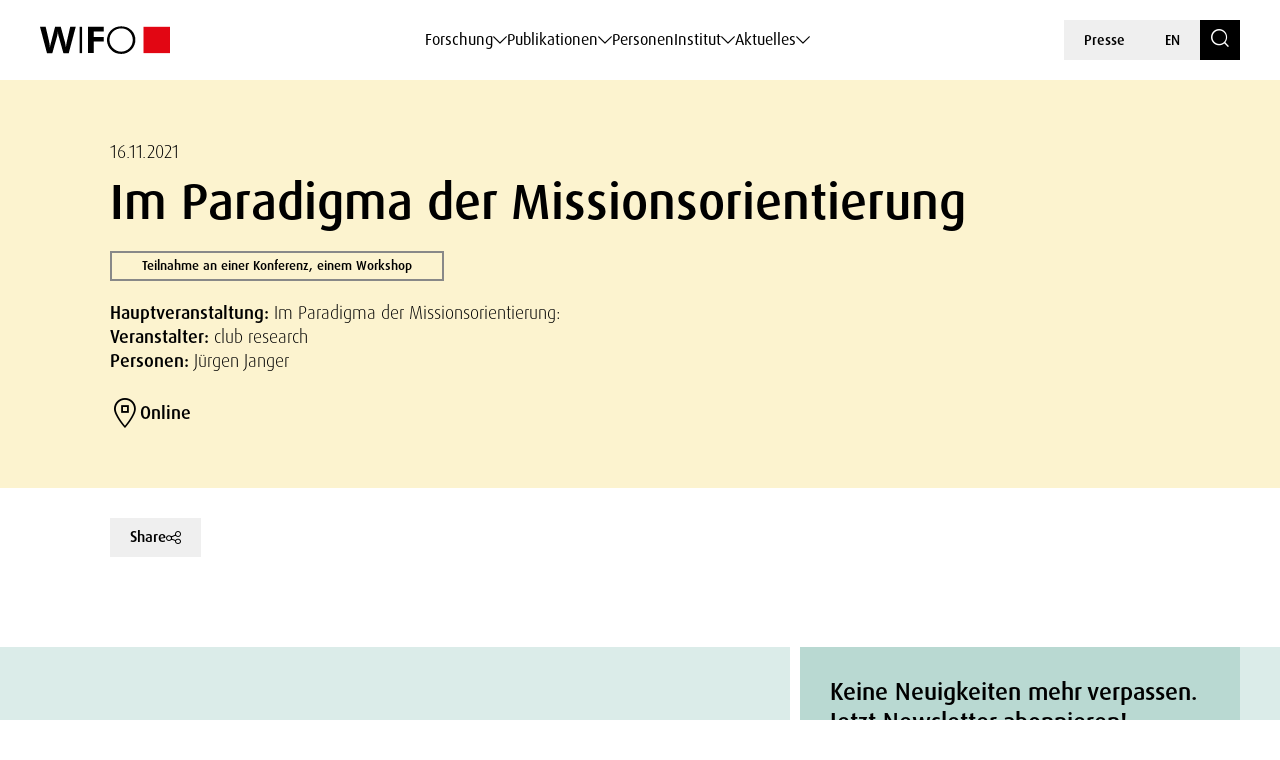

--- FILE ---
content_type: text/html; charset=UTF-8
request_url: https://www.wifo.ac.at/event/50007/
body_size: 159410
content:
<!DOCTYPE html>
<html lang="de-DE">
    <head>
        <meta charset="utf-8">
        <meta http-equiv="X-UA-Compatible" content="IE=edge">
        <meta name="viewport" content="width=device-width, initial-scale=1">
        <script type="text/javascript" src="https://www.captcha.eu/sdk.js" defer></script>
        
                        <meta name="citation_title" content="Im Paradigma der Missionsorientierung">
        
                    <meta name="citation_author" content="Jürgen Janger">
        
        
        
                    <meta name="citation_language" content="Deutsch">
        
        
        
        
        
        
        
        
        
        <!-- Book -->
        
                    <meta name="citation_public_url" content="Array">
        
        <!-- Chapter in Book -->
        
        
        
        
                    <meta name="citation_public_url" content="Array">
                

        <!-- Journal etc. -->
        
        
        
                    <meta name="citation_public_url" content="Array">
        
    <!-- Blog-Posts -->
              

        <title>
            Im Paradigma der Missionsorientierung - WIFO        </title>

        <link href="https://www.wifo.ac.at/wp-content/themes/wifo/css/fancybox.css" rel="stylesheet">
        <link href="https://www.wifo.ac.at/wp-content/themes/wifo/css/bootstrap-select.min.css" rel="stylesheet">
        <link href="https://www.wifo.ac.at/wp-content/themes/wifo/css/icomoon.css" rel="stylesheet">
        <link href="https://www.wifo.ac.at/wp-content/themes/wifo/css/fonts.css" rel="stylesheet">
        <link href="https://www.wifo.ac.at/wp-content/themes/wifo/css/swiper-bundle.min.css" rel="stylesheet">
        <link href="https://www.wifo.ac.at/wp-content/themes/wifo/css/style.css" rel="stylesheet">

        <link rel="icon" href="https://www.wifo.ac.at/wp-content/themes/wifo/images/favicon.png">
        <link rel="mask-icon" href="https://www.wifo.ac.at/wp-content/themes/wifo/images/favicon.png">

        <script type="text/javascript">
            var ajaxurl = 'https://www.wifo.ac.at/wp-admin/admin-ajax.php';
        </script>

        <meta name='robots' content='index, follow, max-image-preview:large, max-snippet:-1, max-video-preview:-1' />
<link rel="alternate" hreflang="en" href="https://www.wifo.ac.at/en/event/50008/" />
<link rel="alternate" hreflang="de" href="https://www.wifo.ac.at/event/50007/" />
<link rel="alternate" hreflang="x-default" href="https://www.wifo.ac.at/event/50007/" />
<script>window.TruSettings = Object.assign(window.TruSettings || {}, {"transparency":true,"siteid":"05367410-04b4-4e07-bda9-4feac7e36330"});</script><!-- TRUENDO Privacy Center --><script id="truendoAutoBlock" type="text/javascript" src="https://cdn-geo.priv.center/05367410-04b4-4e07-bda9-4feac7e36330/?id=05367410-04b4-4e07-bda9-4feac7e36330"></script><!-- End TRUENDO Privacy Center -->
	<!-- This site is optimized with the Yoast SEO Premium plugin v26.5 (Yoast SEO v26.5) - https://yoast.com/wordpress/plugins/seo/ -->
	<link rel="canonical" href="https://www.wifo.ac.at/event/50007/" />
	<meta property="og:locale" content="de_DE" />
	<meta property="og:type" content="article" />
	<meta property="og:title" content="Im Paradigma der Missionsorientierung" />
	<meta property="og:url" content="https://www.wifo.ac.at/event/50007/" />
	<meta property="og:site_name" content="WIFO" />
	<meta property="article:publisher" content="https://www.facebook.com/WIFOat/" />
	<meta property="article:modified_time" content="2024-04-20T15:52:26+00:00" />
	<meta property="og:image" content="https://www.wifo.ac.at/wp-content/uploads/2024/05/WIFO-Gebaeude-FotoAlexanderMueller-www.alexandermueller.at-IMG_6326-Bearbeitet-1.jpg" />
	<meta property="og:image:width" content="1920" />
	<meta property="og:image:height" content="1280" />
	<meta property="og:image:type" content="image/jpeg" />
	<meta name="twitter:card" content="summary_large_image" />
	<meta name="twitter:site" content="@WIFOat" />
	<script type="application/ld+json" class="yoast-schema-graph">{"@context":"https://schema.org","@graph":[{"@type":"WebPage","@id":"https://www.wifo.ac.at/event/50007/","url":"https://www.wifo.ac.at/event/50007/","name":"Im Paradigma der Missionsorientierung - WIFO","isPartOf":{"@id":"https://www.wifo.ac.at/#website"},"datePublished":"2023-11-20T15:25:11+00:00","dateModified":"2024-04-20T15:52:26+00:00","breadcrumb":{"@id":"https://www.wifo.ac.at/event/50007/#breadcrumb"},"inLanguage":"de","potentialAction":[{"@type":"ReadAction","target":["https://www.wifo.ac.at/event/50007/"]}]},{"@type":"BreadcrumbList","@id":"https://www.wifo.ac.at/event/50007/#breadcrumb","itemListElement":[{"@type":"ListItem","position":1,"name":"Startseite","item":"https://www.wifo.ac.at/"},{"@type":"ListItem","position":2,"name":"Im Paradigma der Missionsorientierung"}]},{"@type":"WebSite","@id":"https://www.wifo.ac.at/#website","url":"https://www.wifo.ac.at/","name":"WIFO","description":"","publisher":{"@id":"https://www.wifo.ac.at/#organization"},"potentialAction":[{"@type":"SearchAction","target":{"@type":"EntryPoint","urlTemplate":"https://www.wifo.ac.at/?s={search_term_string}"},"query-input":{"@type":"PropertyValueSpecification","valueRequired":true,"valueName":"search_term_string"}}],"inLanguage":"de"},{"@type":"Organization","@id":"https://www.wifo.ac.at/#organization","name":"WIFO","alternateName":"Österreichisches Institut für Wirtschaftsforschung","url":"https://www.wifo.ac.at/","logo":{"@type":"ImageObject","inLanguage":"de","@id":"https://www.wifo.ac.at/#/schema/logo/image/","url":"https://www.wifo.ac.at/wp-content/uploads/2024/05/WIFO_kurz_rechts-2-1920x412.jpg","contentUrl":"https://www.wifo.ac.at/wp-content/uploads/2024/05/WIFO_kurz_rechts-2-1920x412.jpg","width":2000,"height":429,"caption":"WIFO"},"image":{"@id":"https://www.wifo.ac.at/#/schema/logo/image/"},"sameAs":["https://www.facebook.com/WIFOat/","https://x.com/WIFOat","https://linkedin.com/company/wifoat/","https://www.youtube.com/@WIFO_at"],"description":"Das WIFO, 1927 von Friedrich August von Hayek und Ludwig von Mises zur Konjunkturanalyse gegründet, ist heute das führende Institut für angewandte empirische Wirtschaftsforschung in Österreich mit starkem Engagement auf europäischer Ebene.","email":"office@wifo.ac.at","telephone":"+43 1 798 26 01 – 0","legalName":"Österreichisches Institut für Wirtschaftsforschung","foundingDate":"1927-01-02","numberOfEmployees":{"@type":"QuantitativeValue","minValue":"51","maxValue":"200"},"publishingPrinciples":"https://www.wifo.ac.at/institut/mission-und-strategie/","ownershipFundingInfo":"https://www.wifo.ac.at/institut/organisation/","actionableFeedbackPolicy":"https://www.wifo.ac.at/aktuelles/presse/","correctionsPolicy":"https://www.wifo.ac.at/institut/kontakt/","ethicsPolicy":"https://www.wifo.ac.at/institut/evidenzbasierung-transparenz-und-unabhaengigkeit/","diversityPolicy":"https://www.wifo.ac.at/institut/gleichstellung/","diversityStaffingReport":"https://www.wifo.ac.at/institut/gleichstellung/"}]}</script>
	<!-- / Yoast SEO Premium plugin. -->


<link rel="alternate" title="oEmbed (JSON)" type="application/json+oembed" href="https://www.wifo.ac.at/wp-json/oembed/1.0/embed?url=https%3A%2F%2Fwww.wifo.ac.at%2Fevent%2F50007%2F" />
<link rel="alternate" title="oEmbed (XML)" type="text/xml+oembed" href="https://www.wifo.ac.at/wp-json/oembed/1.0/embed?url=https%3A%2F%2Fwww.wifo.ac.at%2Fevent%2F50007%2F&#038;format=xml" />
<style id='wp-img-auto-sizes-contain-inline-css' type='text/css'>
img:is([sizes=auto i],[sizes^="auto," i]){contain-intrinsic-size:3000px 1500px}
/*# sourceURL=wp-img-auto-sizes-contain-inline-css */
</style>
<style id='wp-emoji-styles-inline-css' type='text/css'>

	img.wp-smiley, img.emoji {
		display: inline !important;
		border: none !important;
		box-shadow: none !important;
		height: 1em !important;
		width: 1em !important;
		margin: 0 0.07em !important;
		vertical-align: -0.1em !important;
		background: none !important;
		padding: 0 !important;
	}
/*# sourceURL=wp-emoji-styles-inline-css */
</style>
<link rel='stylesheet' id='wp-block-library-css' href='https://www.wifo.ac.at/wp-includes/css/dist/block-library/style.min.css?ver=6.9' type='text/css' media='all' />
<style id='global-styles-inline-css' type='text/css'>
:root{--wp--preset--aspect-ratio--square: 1;--wp--preset--aspect-ratio--4-3: 4/3;--wp--preset--aspect-ratio--3-4: 3/4;--wp--preset--aspect-ratio--3-2: 3/2;--wp--preset--aspect-ratio--2-3: 2/3;--wp--preset--aspect-ratio--16-9: 16/9;--wp--preset--aspect-ratio--9-16: 9/16;--wp--preset--color--black: #000000;--wp--preset--color--cyan-bluish-gray: #abb8c3;--wp--preset--color--white: #ffffff;--wp--preset--color--pale-pink: #f78da7;--wp--preset--color--vivid-red: #cf2e2e;--wp--preset--color--luminous-vivid-orange: #ff6900;--wp--preset--color--luminous-vivid-amber: #fcb900;--wp--preset--color--light-green-cyan: #7bdcb5;--wp--preset--color--vivid-green-cyan: #00d084;--wp--preset--color--pale-cyan-blue: #8ed1fc;--wp--preset--color--vivid-cyan-blue: #0693e3;--wp--preset--color--vivid-purple: #9b51e0;--wp--preset--gradient--vivid-cyan-blue-to-vivid-purple: linear-gradient(135deg,rgb(6,147,227) 0%,rgb(155,81,224) 100%);--wp--preset--gradient--light-green-cyan-to-vivid-green-cyan: linear-gradient(135deg,rgb(122,220,180) 0%,rgb(0,208,130) 100%);--wp--preset--gradient--luminous-vivid-amber-to-luminous-vivid-orange: linear-gradient(135deg,rgb(252,185,0) 0%,rgb(255,105,0) 100%);--wp--preset--gradient--luminous-vivid-orange-to-vivid-red: linear-gradient(135deg,rgb(255,105,0) 0%,rgb(207,46,46) 100%);--wp--preset--gradient--very-light-gray-to-cyan-bluish-gray: linear-gradient(135deg,rgb(238,238,238) 0%,rgb(169,184,195) 100%);--wp--preset--gradient--cool-to-warm-spectrum: linear-gradient(135deg,rgb(74,234,220) 0%,rgb(151,120,209) 20%,rgb(207,42,186) 40%,rgb(238,44,130) 60%,rgb(251,105,98) 80%,rgb(254,248,76) 100%);--wp--preset--gradient--blush-light-purple: linear-gradient(135deg,rgb(255,206,236) 0%,rgb(152,150,240) 100%);--wp--preset--gradient--blush-bordeaux: linear-gradient(135deg,rgb(254,205,165) 0%,rgb(254,45,45) 50%,rgb(107,0,62) 100%);--wp--preset--gradient--luminous-dusk: linear-gradient(135deg,rgb(255,203,112) 0%,rgb(199,81,192) 50%,rgb(65,88,208) 100%);--wp--preset--gradient--pale-ocean: linear-gradient(135deg,rgb(255,245,203) 0%,rgb(182,227,212) 50%,rgb(51,167,181) 100%);--wp--preset--gradient--electric-grass: linear-gradient(135deg,rgb(202,248,128) 0%,rgb(113,206,126) 100%);--wp--preset--gradient--midnight: linear-gradient(135deg,rgb(2,3,129) 0%,rgb(40,116,252) 100%);--wp--preset--font-size--small: 13px;--wp--preset--font-size--medium: 20px;--wp--preset--font-size--large: 36px;--wp--preset--font-size--x-large: 42px;--wp--preset--spacing--20: 0.44rem;--wp--preset--spacing--30: 0.67rem;--wp--preset--spacing--40: 1rem;--wp--preset--spacing--50: 1.5rem;--wp--preset--spacing--60: 2.25rem;--wp--preset--spacing--70: 3.38rem;--wp--preset--spacing--80: 5.06rem;--wp--preset--shadow--natural: 6px 6px 9px rgba(0, 0, 0, 0.2);--wp--preset--shadow--deep: 12px 12px 50px rgba(0, 0, 0, 0.4);--wp--preset--shadow--sharp: 6px 6px 0px rgba(0, 0, 0, 0.2);--wp--preset--shadow--outlined: 6px 6px 0px -3px rgb(255, 255, 255), 6px 6px rgb(0, 0, 0);--wp--preset--shadow--crisp: 6px 6px 0px rgb(0, 0, 0);}:where(.is-layout-flex){gap: 0.5em;}:where(.is-layout-grid){gap: 0.5em;}body .is-layout-flex{display: flex;}.is-layout-flex{flex-wrap: wrap;align-items: center;}.is-layout-flex > :is(*, div){margin: 0;}body .is-layout-grid{display: grid;}.is-layout-grid > :is(*, div){margin: 0;}:where(.wp-block-columns.is-layout-flex){gap: 2em;}:where(.wp-block-columns.is-layout-grid){gap: 2em;}:where(.wp-block-post-template.is-layout-flex){gap: 1.25em;}:where(.wp-block-post-template.is-layout-grid){gap: 1.25em;}.has-black-color{color: var(--wp--preset--color--black) !important;}.has-cyan-bluish-gray-color{color: var(--wp--preset--color--cyan-bluish-gray) !important;}.has-white-color{color: var(--wp--preset--color--white) !important;}.has-pale-pink-color{color: var(--wp--preset--color--pale-pink) !important;}.has-vivid-red-color{color: var(--wp--preset--color--vivid-red) !important;}.has-luminous-vivid-orange-color{color: var(--wp--preset--color--luminous-vivid-orange) !important;}.has-luminous-vivid-amber-color{color: var(--wp--preset--color--luminous-vivid-amber) !important;}.has-light-green-cyan-color{color: var(--wp--preset--color--light-green-cyan) !important;}.has-vivid-green-cyan-color{color: var(--wp--preset--color--vivid-green-cyan) !important;}.has-pale-cyan-blue-color{color: var(--wp--preset--color--pale-cyan-blue) !important;}.has-vivid-cyan-blue-color{color: var(--wp--preset--color--vivid-cyan-blue) !important;}.has-vivid-purple-color{color: var(--wp--preset--color--vivid-purple) !important;}.has-black-background-color{background-color: var(--wp--preset--color--black) !important;}.has-cyan-bluish-gray-background-color{background-color: var(--wp--preset--color--cyan-bluish-gray) !important;}.has-white-background-color{background-color: var(--wp--preset--color--white) !important;}.has-pale-pink-background-color{background-color: var(--wp--preset--color--pale-pink) !important;}.has-vivid-red-background-color{background-color: var(--wp--preset--color--vivid-red) !important;}.has-luminous-vivid-orange-background-color{background-color: var(--wp--preset--color--luminous-vivid-orange) !important;}.has-luminous-vivid-amber-background-color{background-color: var(--wp--preset--color--luminous-vivid-amber) !important;}.has-light-green-cyan-background-color{background-color: var(--wp--preset--color--light-green-cyan) !important;}.has-vivid-green-cyan-background-color{background-color: var(--wp--preset--color--vivid-green-cyan) !important;}.has-pale-cyan-blue-background-color{background-color: var(--wp--preset--color--pale-cyan-blue) !important;}.has-vivid-cyan-blue-background-color{background-color: var(--wp--preset--color--vivid-cyan-blue) !important;}.has-vivid-purple-background-color{background-color: var(--wp--preset--color--vivid-purple) !important;}.has-black-border-color{border-color: var(--wp--preset--color--black) !important;}.has-cyan-bluish-gray-border-color{border-color: var(--wp--preset--color--cyan-bluish-gray) !important;}.has-white-border-color{border-color: var(--wp--preset--color--white) !important;}.has-pale-pink-border-color{border-color: var(--wp--preset--color--pale-pink) !important;}.has-vivid-red-border-color{border-color: var(--wp--preset--color--vivid-red) !important;}.has-luminous-vivid-orange-border-color{border-color: var(--wp--preset--color--luminous-vivid-orange) !important;}.has-luminous-vivid-amber-border-color{border-color: var(--wp--preset--color--luminous-vivid-amber) !important;}.has-light-green-cyan-border-color{border-color: var(--wp--preset--color--light-green-cyan) !important;}.has-vivid-green-cyan-border-color{border-color: var(--wp--preset--color--vivid-green-cyan) !important;}.has-pale-cyan-blue-border-color{border-color: var(--wp--preset--color--pale-cyan-blue) !important;}.has-vivid-cyan-blue-border-color{border-color: var(--wp--preset--color--vivid-cyan-blue) !important;}.has-vivid-purple-border-color{border-color: var(--wp--preset--color--vivid-purple) !important;}.has-vivid-cyan-blue-to-vivid-purple-gradient-background{background: var(--wp--preset--gradient--vivid-cyan-blue-to-vivid-purple) !important;}.has-light-green-cyan-to-vivid-green-cyan-gradient-background{background: var(--wp--preset--gradient--light-green-cyan-to-vivid-green-cyan) !important;}.has-luminous-vivid-amber-to-luminous-vivid-orange-gradient-background{background: var(--wp--preset--gradient--luminous-vivid-amber-to-luminous-vivid-orange) !important;}.has-luminous-vivid-orange-to-vivid-red-gradient-background{background: var(--wp--preset--gradient--luminous-vivid-orange-to-vivid-red) !important;}.has-very-light-gray-to-cyan-bluish-gray-gradient-background{background: var(--wp--preset--gradient--very-light-gray-to-cyan-bluish-gray) !important;}.has-cool-to-warm-spectrum-gradient-background{background: var(--wp--preset--gradient--cool-to-warm-spectrum) !important;}.has-blush-light-purple-gradient-background{background: var(--wp--preset--gradient--blush-light-purple) !important;}.has-blush-bordeaux-gradient-background{background: var(--wp--preset--gradient--blush-bordeaux) !important;}.has-luminous-dusk-gradient-background{background: var(--wp--preset--gradient--luminous-dusk) !important;}.has-pale-ocean-gradient-background{background: var(--wp--preset--gradient--pale-ocean) !important;}.has-electric-grass-gradient-background{background: var(--wp--preset--gradient--electric-grass) !important;}.has-midnight-gradient-background{background: var(--wp--preset--gradient--midnight) !important;}.has-small-font-size{font-size: var(--wp--preset--font-size--small) !important;}.has-medium-font-size{font-size: var(--wp--preset--font-size--medium) !important;}.has-large-font-size{font-size: var(--wp--preset--font-size--large) !important;}.has-x-large-font-size{font-size: var(--wp--preset--font-size--x-large) !important;}
/*# sourceURL=global-styles-inline-css */
</style>

<style id='classic-theme-styles-inline-css' type='text/css'>
/*! This file is auto-generated */
.wp-block-button__link{color:#fff;background-color:#32373c;border-radius:9999px;box-shadow:none;text-decoration:none;padding:calc(.667em + 2px) calc(1.333em + 2px);font-size:1.125em}.wp-block-file__button{background:#32373c;color:#fff;text-decoration:none}
/*# sourceURL=/wp-includes/css/classic-themes.min.css */
</style>
<link rel='stylesheet' id='wt-style-css' href='https://www.wifo.ac.at/wp-content/plugins/wirtschafttabellen//css/wt-style.css?ver=6.9' type='text/css' media='all' />
<link rel='stylesheet' id='style_login_widget-css' href='https://www.wifo.ac.at/wp-content/plugins/login-with-azure/css/style_login_widget.min.css?ver=2.0.2' type='text/css' media='all' />
<script type="text/javascript" id="wpml-cookie-js-extra">
/* <![CDATA[ */
var wpml_cookies = {"wp-wpml_current_language":{"value":"de","expires":1,"path":"/"}};
var wpml_cookies = {"wp-wpml_current_language":{"value":"de","expires":1,"path":"/"}};
//# sourceURL=wpml-cookie-js-extra
/* ]]> */
</script>
<script type="text/javascript" src="https://www.wifo.ac.at/wp-content/plugins/sitepress-multilingual-cms/res/js/cookies/language-cookie.js?ver=486900" id="wpml-cookie-js" defer="defer" data-wp-strategy="defer"></script>
<script type="text/javascript" src="https://www.wifo.ac.at/wp-includes/js/jquery/jquery.min.js?ver=3.7.1" id="jquery-core-js"></script>
<script type="text/javascript" src="https://www.wifo.ac.at/wp-includes/js/jquery/jquery-migrate.min.js?ver=3.4.1" id="jquery-migrate-js"></script>
<script type="text/javascript" src="https://www.wifo.ac.at/wp-content/plugins/truendo/public/js/truendo-public.js?ver=2.4.1" id="truendo_wordpress-js"></script>
<link rel="https://api.w.org/" href="https://www.wifo.ac.at/wp-json/" /><link rel="alternate" title="JSON" type="application/json" href="https://www.wifo.ac.at/wp-json/wp/v2/event/50007" /><link rel="EditURI" type="application/rsd+xml" title="RSD" href="https://www.wifo.ac.at/xmlrpc.php?rsd" />
<meta name="generator" content="WordPress 6.9" />
<link rel='shortlink' href='https://www.wifo.ac.at/?p=50007' />
<meta name="generator" content="WPML ver:4.8.6 stt:1,3;" />
<script>document.documentElement.className += " js";</script>
    </head>

    <body class="wp-singular event-template-default single single-event postid-50007 wp-theme-wifo color-bright color-white page-title" data-pure-id="38067302" data-pure-uuid="98978441-dcdc-4237-92b7-bb3fa549da8f">
        
<header>
    <div class="header-outer">
        <div class="container">
            <div class="header-inner">
                <div class="logo">
                    <a href="https://www.wifo.ac.at">
                        <picture>
                            <source media="(max-width: 1599px)" srcset="https://www.wifo.ac.at/wp-content/themes/wifo/images/logo-mobile.svg">
                            <img src="https://www.wifo.ac.at/wp-content/themes/wifo/images/logo.svg" alt="WIFO">
                        </picture>
                    </a>
                </div>

                <nav class="main">
                    <ul>
                                                    
                            <li>
                                <a class="sub" href="#" target="" data-mega-id="#nav-mega-0">
                                    Forschung                                </a>
                            </li>
                                                    
                            <li>
                                <a class="sub" href="#" target="" data-mega-id="#nav-mega-1">
                                    Publikationen                                </a>
                            </li>
                                                    
                            <li>
                                <a  href="https://www.wifo.ac.at/personen/" target="" >
                                    Personen                                </a>
                            </li>
                                                    
                            <li>
                                <a class="sub" href="#" target="" data-mega-id="#nav-mega-3">
                                    Institut                                </a>
                            </li>
                                                    
                            <li>
                                <a class="sub" href="#" target="" data-mega-id="#nav-mega-4">
                                    Aktuelles                                </a>
                            </li>
                                            </ul>
                </nav>

                <nav class="meta d-none d-md-block">
                    <ul>
                                                    <li>
                                <a href="https://www.wifo.ac.at/aktuelles/presse/" target="">
                                    Presse                                </a>
                            </li>
                        
                        
    <li>
        <a href="https://www.wifo.ac.at/en/event/50008/">
            EN        </a>
    </li>

                        <li>
                            <a href="https://www.wifo.ac.at/suche/" class="search-toggle" aria-label="Search">
                                <span class="icomoon icon-search"></span>
                            </a>
                        </li>
                    </ul>
                </nav>

                <nav class="meta d-block d-md-none">
                    <ul>
                        <li>
                            <a href="#" id="nav-toggle" class="menu-toggle" aria-label="Navigation">
                                <span class="icomoon icon-menu-search"></span>
                            </a>
                        </li>

                        
    <li>
        <a href="https://www.wifo.ac.at/en/event/50008/">
            EN        </a>
    </li>
                    </ul>
                </nav>
            </div>
        </div>
    </div>

            
        <nav id="nav-mega-0" class="mega">
            <div class="container">
                <div class="mega-inner">
                    <div class="mega-top">
                        <div class="mega-primary mega-cols ">
                                                            <div class="mega-col">
                                                                            <div class="headline">
                                                                                            <a href="https://www.wifo.ac.at/forschungsgruppen/" target="">
                                                    Forschungsgruppen                                                </a>
                                                                                    </div>
                                    
                                                                                                                        <nav class="mega-sub">
                                                <ul>
                                                                                                            <li>
                                                            <a href="https://www.wifo.ac.at/forschung/makrooekonomie-und-oeffentliche-finanzen/" target="">
                                                                
                                                                <span>
                                                                    Makroökonomie und öffentliche Finanzen                                                                </span>
                                                            </a>
                                                        </li>
                                                                                                            <li>
                                                            <a href="https://www.wifo.ac.at/forschung/forschungsgruppen/arbeitsmarktoekonomie-einkommen-und-soziale-sicherheit/" target="">
                                                                
                                                                <span>
                                                                    Arbeitsmarktökonomie, Einkommen und soziale Sicherheit                                                                </span>
                                                            </a>
                                                        </li>
                                                                                                            <li>
                                                            <a href="https://www.wifo.ac.at/forschung/forschungsgruppen/industrie-innovations-und-internationale-oekonomie/" target="">
                                                                
                                                                <span>
                                                                    Industrie-, Innovations- und internationale Ökonomie                                                                </span>
                                                            </a>
                                                        </li>
                                                                                                            <li>
                                                            <a href="https://www.wifo.ac.at/forschung/forschungsgruppen/regionaloekonomie-und-raeumliche-analyse/" target="">
                                                                
                                                                <span>
                                                                    Regionalökonomie und räumliche Analyse                                                                </span>
                                                            </a>
                                                        </li>
                                                                                                            <li>
                                                            <a href="https://www.wifo.ac.at/forschung/forschungsgruppen/klima-umwelt-und-ressourcenoekonomie/" target="">
                                                                
                                                                <span>
                                                                    Klima-, Umwelt- und Ressourcenökonomie                                                                </span>
                                                            </a>
                                                        </li>
                                                                                                    </ul>
                                            </nav>
                                                                                                            </div>
                            
                                                            <div class="mega-col">
                                                                            <div class="headline">
                                                                                            <a href="https://www.wifo.ac.at/themenplattformen/" target="">
                                                    Themenplattformen                                                </a>
                                                                                    </div>
                                    
                                                                            <nav class="mega-sub">
                                            <ul>
                                                                                                    <li>
                                                        <a href="https://www.wifo.ac.at/forschung/themenplattformen/ageing/" target="">
                                                                                                                            <img src="https://www.wifo.ac.at/wp-content/uploads/2024/03/ageing_white.svg" alt="">
                                                            
                                                            <span>
                                                                Ageing                                                            </span>
                                                        </a>
                                                    </li>
                                                                                                    <li>
                                                        <a href="https://www.wifo.ac.at/forschung/themenplattformen/digitale-transformation/" target="">
                                                                                                                            <img src="https://www.wifo.ac.at/wp-content/uploads/2024/03/icon–6-white.svg" alt="">
                                                            
                                                            <span>
                                                                Digitale Transformation                                                            </span>
                                                        </a>
                                                    </li>
                                                                                                    <li>
                                                        <a href="https://www.wifo.ac.at/forschung/themenplattformen/europaeische-integration-und-globale-governance/" target="">
                                                                                                                            <img src="https://www.wifo.ac.at/wp-content/uploads/2024/03/european-union_white.svg" alt="">
                                                            
                                                            <span>
                                                                Europäische Integration und globale Governance                                                            </span>
                                                        </a>
                                                    </li>
                                                                                                    <li>
                                                        <a href="https://www.wifo.ac.at/forschung/themenplattformen/gruene-transformation-und-energiesysteme/" target="">
                                                                                                                            <img src="https://www.wifo.ac.at/wp-content/uploads/2024/03/sustainability-inclusivity-icon.svg" alt="">
                                                            
                                                            <span>
                                                                Grüne Transformation und Energiesysteme                                                            </span>
                                                        </a>
                                                    </li>
                                                                                                    <li>
                                                        <a href="https://www.wifo.ac.at/forschung/themenplattformen/konjunktur-und-prognosen/" target="">
                                                                                                                            <img src="https://www.wifo.ac.at/wp-content/uploads/2024/03/economy-icon.svg" alt="">
                                                            
                                                            <span>
                                                                Konjunktur und Prognosen                                                            </span>
                                                        </a>
                                                    </li>
                                                                                                    <li>
                                                        <a href="https://www.wifo.ac.at/forschung/themenplattformen/lieferketten/" target="">
                                                                                                                            <img src="https://www.wifo.ac.at/wp-content/uploads/2024/03/package1.svg" alt="">
                                                            
                                                            <span>
                                                                Lieferketten                                                            </span>
                                                        </a>
                                                    </li>
                                                                                                    <li>
                                                        <a href="https://www.wifo.ac.at/forschung/themenplattformen/verteilung/" target="">
                                                                                                                            <img src="https://www.wifo.ac.at/wp-content/uploads/2024/03/balance-scale-1.svg" alt="">
                                                            
                                                            <span>
                                                                Verteilung                                                            </span>
                                                        </a>
                                                    </li>
                                                                                                    <li>
                                                        <a href="https://www.wifo.ac.at/forschung/themenplattformen/wettbewerbsfaehigkeit/" target="">
                                                                                                                            <img src="https://www.wifo.ac.at/wp-content/uploads/2024/03/icon–7-white.svg" alt="">
                                                            
                                                            <span>
                                                                Wettbewerbsfähigkeit                                                            </span>
                                                        </a>
                                                    </li>
                                                                                            </ul>
                                        </nav>
                                                                    </div>
                                                    </div>

                                                    <div class="mega-secondary mega-cols">
                                                                    <div class="mega-col">
                                        <div class="headline-spacer">
                                        </div>

                                                                                    <div class="headline-small">
                                                Häufig dazu gesucht                                            </div>
                                        
                                                                                    <nav class="mega-sub">
                                                <ul>
                                                                                                            <li>
                                                            <a href="https://www.wifo.ac.at/forschung/projekte/" target="">
                                                                Projekte                                                            </a>
                                                        </li>
                                                                                                            <li>
                                                            <a href="https://www.wifo.ac.at/publikationen/" target="">
                                                                Publikationen                                                            </a>
                                                        </li>
                                                                                                            <li>
                                                            <a href="https://www.wifo.ac.at/institut/visualisierung/" target="">
                                                                Visualisierung                                                            </a>
                                                        </li>
                                                                                                            <li>
                                                            <a href="https://www.wifo.ac.at/forschung/wifo-wirtschaftsdaten/" target="">
                                                                WIFO-Wirtschaftsdaten                                                            </a>
                                                        </li>
                                                                                                            <li>
                                                            <a href="https://www.wifo.ac.at/forschung/wds-wifo-daten-system/" target="">
                                                                WDS – WIFO-Daten-System                                                            </a>
                                                        </li>
                                                                                                    </ul>
                                            </nav>
                                                                            </div>
                                
                                                            </div>
                                            </div>

                                            <div class="mega-bottom">
                            <div class="current-tags nav">
                                                                    <div class="label-wrapper">
                                        <span class="icomoon icon-arrow-up-down"></span>
                                        <div class="subline">
                                            Aktuell                                        </div>
                                    </div>
                                
                                                                    <div class="tags-wrapper horizontal-scroll">
                                        <div class="tag-list">
                                                                                            <a class="tag" href="https://www.wifo.ac.at/aktuelles/news/?searchTerm=&filter-topic-keywords%5B%5D=182858" target="">
                                                    Außenhandel                                                </a>
                                                                                            <a class="tag" href="https://www.wifo.ac.at/institut/visualisierung/" target="">
                                                    Visualisierungen                                                </a>
                                                                                            <a class="tag" href="https://www.wifo.ac.at/forschung/wifo-wirtschaftsdaten/" target="">
                                                    WIFO-Wirtschaftsdaten                                                </a>
                                                                                            <a class="tag" href="https://www.wifo.ac.at/aktuelles/karriere/" target="">
                                                    Karriere                                                </a>
                                                                                    </div>
                                    </div>
                                                            </div>
                        </div>
                                    </div>
            </div>
        </nav>

            
        <nav id="nav-mega-1" class="mega">
            <div class="container">
                <div class="mega-inner">
                    <div class="mega-top">
                        <div class="mega-primary mega-cols mega-col-full-width">
                                                            <div class="mega-col">
                                                                            <div class="headline">
                                                                                            <a href="https://www.wifo.ac.at/publikationen/" target="">
                                                    Publikationen                                                </a>
                                                                                    </div>
                                    
                                                                                                                        
                                            <nav class="mega-sub">
                                                                                                    <ul>
                                                                                                                    <li>
                                                                <a href="https://www.wifo.ac.at/publikationen/wifo-studien/" target="">
                                                                    
                                                                    <span>
                                                                        WIFO-Studien                                                                    </span>
                                                                </a>
                                                            </li>
                                                                                                                    <li>
                                                                <a href="https://www.wifo.ac.at/publikationen/wifo-monatsberichte/" target="">
                                                                    
                                                                    <span>
                                                                        WIFO-Monatsberichte                                                                    </span>
                                                                </a>
                                                            </li>
                                                                                                                    <li>
                                                                <a href="https://www.wifo.ac.at/publikationen/wifo-reports-on-austria/" target="">
                                                                    
                                                                    <span>
                                                                        WIFO Reports on Austria                                                                    </span>
                                                                </a>
                                                            </li>
                                                                                                                    <li>
                                                                <a href="https://www.wifo.ac.at/publikationen/wifo-konjunkturprognose/" target="">
                                                                    
                                                                    <span>
                                                                        WIFO-Konjunkturprognose                                                                    </span>
                                                                </a>
                                                            </li>
                                                                                                                    <li>
                                                                <a href="https://www.wifo.ac.at/publikationen/wifo-konjunkturbericht/" target="">
                                                                    
                                                                    <span>
                                                                        WIFO-Konjunkturbericht                                                                    </span>
                                                                </a>
                                                            </li>
                                                                                                                    <li>
                                                                <a href="https://www.wifo.ac.at/publikationen/woechentlicher-wifo-wirtschaftsindex/" target="">
                                                                    
                                                                    <span>
                                                                        Wöchentlicher WIFO-Wirtschaftsindex                                                                    </span>
                                                                </a>
                                                            </li>
                                                                                                            </ul>
                                                                                                    <ul>
                                                                                                                    <li>
                                                                <a href="https://www.wifo.ac.at/publikationen/volkswirtschaftliche-gesamtrechnung/" target="">
                                                                    
                                                                    <span>
                                                                        Volkswirtschaftliche Gesamtrechnung                                                                    </span>
                                                                </a>
                                                            </li>
                                                                                                                    <li>
                                                                <a href="https://www.wifo.ac.at/publikationen/wifo-research-briefs/" target="">
                                                                    
                                                                    <span>
                                                                        WIFO Research Briefs                                                                    </span>
                                                                </a>
                                                            </li>
                                                                                                                    <li>
                                                                <a href="https://www.wifo.ac.at/publikationen/wifo-konjunkturtest/" target="">
                                                                    
                                                                    <span>
                                                                        WIFO-Konjunkturtest                                                                    </span>
                                                                </a>
                                                            </li>
                                                                                                                    <li>
                                                                <a href="https://www.wifo.ac.at/publikationen/die-wirtschaft-in-den-bundeslaendern/" target="">
                                                                    
                                                                    <span>
                                                                        Die Wirtschaft in den Bundesländern                                                                    </span>
                                                                </a>
                                                            </li>
                                                                                                                    <li>
                                                                <a href="https://www.wifo.ac.at/publikationen/wifo-working-papers/" target="">
                                                                    
                                                                    <span>
                                                                        WIFO Working Papers                                                                    </span>
                                                                </a>
                                                            </li>
                                                                                                                    <li>
                                                                <a href="https://www.wifo.ac.at/publikationen/empirica/?searchTerm=&filter-types%5B%5D=136500&filter-fromdate=&filter-todate=&order=" target="">
                                                                    
                                                                    <span>
                                                                        Empirica                                                                    </span>
                                                                </a>
                                                            </li>
                                                                                                            </ul>
                                                                                            </nav>
                                                                                                            </div>
                            
                                                    </div>

                                                    <div class="mega-secondary mega-cols">
                                                                    <div class="mega-col">
                                        <div class="headline-spacer">
                                        </div>

                                                                                    <div class="headline-small">
                                                Wissenschaftliche Aktivitäten                                            </div>
                                        
                                                                                    <nav class="mega-sub">
                                                <ul>
                                                                                                            <li>
                                                            <a href="https://www.wifo.ac.at/publikationen/peer-reviewed-journals/" target="">
                                                                Peer-reviewed Journals                                                            </a>
                                                        </li>
                                                                                                            <li>
                                                            <a href="https://www.wifo.ac.at/publikationen/buecher-und-buchbeitraege/" target="">
                                                                Bücher und Buchbeiträge                                                            </a>
                                                        </li>
                                                                                                            <li>
                                                            <a href="https://www.wifo.ac.at/publikationen/andere-wissenschaftliche-beitraege/" target="">
                                                                Andere wissenschaftliche Beiträge                                                            </a>
                                                        </li>
                                                                                                            <li>
                                                            <a href="https://www.wifo.ac.at/publikationen/vortraege/?searchTerm=&filter-archive=&filter-types%5B%5D=34517" target="">
                                                                Vorträge                                                            </a>
                                                        </li>
                                                                                                            <li>
                                                            <a href="https://www.wifo.ac.at/publikationen/weitere-aktivitaeten/" target="">
                                                                Weitere Aktivitäten                                                            </a>
                                                        </li>
                                                                                                    </ul>
                                            </nav>
                                                                            </div>
                                
                                                                    <div class="mega-col">
                                        <div class="headline-spacer">
                                        </div>

                                                                                    <div class="headline-small">
                                                Häufig dazu gesucht                                            </div>
                                        
                                                                                    <nav class="mega-sub">
                                                <ul>
                                                                                                            <li>
                                                            <a href="https://www.wifo.ac.at/forschung/projekte/" target="">
                                                                Projekte                                                            </a>
                                                        </li>
                                                                                                            <li>
                                                            <a href="https://www.wifo.ac.at/forschung/wds-wifo-daten-system/" target="">
                                                                WDS – WIFO-Daten-System                                                            </a>
                                                        </li>
                                                                                                            <li>
                                                            <a href="https://www.wifo.ac.at/forschung/wifo-wirtschaftsdaten/" target="">
                                                                WIFO-Wirtschaftsdaten                                                            </a>
                                                        </li>
                                                                                                    </ul>
                                            </nav>
                                                                            </div>
                                                            </div>
                                            </div>

                                            <div class="mega-bottom">
                            <div class="current-tags nav">
                                                                    <div class="label-wrapper">
                                        <span class="icomoon icon-arrow-up-down"></span>
                                        <div class="subline">
                                            Aktuell                                        </div>
                                    </div>
                                
                                                                    <div class="tags-wrapper horizontal-scroll">
                                        <div class="tag-list">
                                                                                            <a class="tag" href="https://www.wifo.ac.at/aktuelles/news/?searchTerm=&filter-topic-keywords%5B%5D=182858" target="">
                                                    Außenhandel                                                </a>
                                                                                            <a class="tag" href="https://www.wifo.ac.at/institut/visualisierung/" target="">
                                                    Visualisierungen                                                </a>
                                                                                            <a class="tag" href="https://www.wifo.ac.at/forschung/wifo-wirtschaftsdaten/" target="">
                                                    WIFO-Wirtschaftsdaten                                                </a>
                                                                                            <a class="tag" href="https://www.wifo.ac.at/aktuelles/karriere/" target="">
                                                    Karriere                                                </a>
                                                                                    </div>
                                    </div>
                                                            </div>
                        </div>
                                    </div>
            </div>
        </nav>

                    
        <nav id="nav-mega-3" class="mega">
            <div class="container">
                <div class="mega-inner">
                    <div class="mega-top">
                        <div class="mega-primary mega-cols ">
                                                            <div class="mega-col">
                                                                            <div class="headline">
                                                                                            <span>
                                                    Über das WIFO                                                </span>
                                                                                    </div>
                                    
                                                                                                                        <nav class="mega-sub">
                                                <ul>
                                                                                                            <li>
                                                            <a href="https://www.wifo.ac.at/institut/mission-und-strategie/" target="">
                                                                
                                                                <span>
                                                                    Mission und Strategie                                                                </span>
                                                            </a>
                                                        </li>
                                                                                                            <li>
                                                            <a href="https://www.wifo.ac.at/institut/evidenzbasierung-transparenz-und-unabhaengigkeit/" target="">
                                                                
                                                                <span>
                                                                    Evidenzbasierung, Transparenz und Unabhängigkeit                                                                </span>
                                                            </a>
                                                        </li>
                                                                                                            <li>
                                                            <a href="https://www.wifo.ac.at/institut/organisation/" target="">
                                                                
                                                                <span>
                                                                    Organisation                                                                </span>
                                                            </a>
                                                        </li>
                                                                                                            <li>
                                                            <a href="https://www.wifo.ac.at/institut/gleichstellung/" target="">
                                                                
                                                                <span>
                                                                    Gleichstellung                                                                </span>
                                                            </a>
                                                        </li>
                                                                                                            <li>
                                                            <a href="https://www.wifo.ac.at/institut/mitgliedschaft/" target="">
                                                                
                                                                <span>
                                                                    Mitgliedschaft                                                                </span>
                                                            </a>
                                                        </li>
                                                                                                            <li>
                                                            <a href="https://www.wifo.ac.at/institut/wifo-associates/" target="">
                                                                
                                                                <span>
                                                                    WIFO Associates                                                                </span>
                                                            </a>
                                                        </li>
                                                                                                            <li>
                                                            <a href=" https://www.wifo.ac.at/institut/scientific-advisory-board" target="">
                                                                
                                                                <span>
                                                                    Scientific Advisory  Board                                                                </span>
                                                            </a>
                                                        </li>
                                                                                                            <li>
                                                            <a href="https://www.wifo.ac.at/institut/kontakt/" target="">
                                                                
                                                                <span>
                                                                    Kontakt                                                                </span>
                                                            </a>
                                                        </li>
                                                                                                    </ul>
                                            </nav>
                                                                                                            </div>
                            
                                                    </div>

                                                    <div class="mega-secondary mega-cols">
                                                                    <div class="mega-col">
                                        <div class="headline-spacer">
                                        </div>

                                                                                    <div class="headline-small">
                                                Weitere Bereiche                                            </div>
                                        
                                                                                    <nav class="mega-sub">
                                                <ul>
                                                                                                            <li>
                                                            <a href="https://www.wifo.ac.at/institut/bibliothek/" target="">
                                                                Bibliothek                                                            </a>
                                                        </li>
                                                                                                            <li>
                                                            <a href="https://www.wifo.ac.at/institut/data-science/" target="">
                                                                Data Science                                                            </a>
                                                        </li>
                                                                                                            <li>
                                                            <a href="https://www.wifo.ac.at/institut/forschungsservice/" target="">
                                                                Forschungsservices                                                            </a>
                                                        </li>
                                                                                                            <li>
                                                            <a href="https://www.wifo.ac.at/institut/surveys/" target="">
                                                                Surveys                                                            </a>
                                                        </li>
                                                                                                            <li>
                                                            <a href="https://www.wifo.ac.at/institut/visualisierung/" target="">
                                                                Visualisierung                                                            </a>
                                                        </li>
                                                                                                            <li>
                                                            <a href="https://www.wifo.ac.at/institut/wissenschaftliche-assistenz/" target="">
                                                                Wissenschaftliche Assistenz                                                            </a>
                                                        </li>
                                                                                                    </ul>
                                            </nav>
                                                                            </div>
                                
                                                                    <div class="mega-col">
                                        <div class="headline-spacer">
                                        </div>

                                                                                    <div class="headline-small">
                                                Häufig dazu gesucht                                            </div>
                                        
                                                                                    <nav class="mega-sub">
                                                <ul>
                                                                                                            <li>
                                                            <a href="https://www.wifo.ac.at/aktuelles/karriere/" target="">
                                                                Karriere                                                            </a>
                                                        </li>
                                                                                                            <li>
                                                            <a href="https://www.wifo.ac.at/institut/jahresberichte/" target="">
                                                                Jahresberichte                                                            </a>
                                                        </li>
                                                                                                            <li>
                                                            <a href="https://www.wifo.ac.at/forschung/forschungsgruppen/" target="">
                                                                Forschungsgruppen                                                            </a>
                                                        </li>
                                                                                                            <li>
                                                            <a href="https://www.wifo.ac.at/forschung/themenplattformen/" target="">
                                                                Themenplattformen                                                            </a>
                                                        </li>
                                                                                                    </ul>
                                            </nav>
                                                                            </div>
                                                            </div>
                                            </div>

                                            <div class="mega-bottom">
                            <div class="current-tags nav">
                                                                    <div class="label-wrapper">
                                        <span class="icomoon icon-arrow-up-down"></span>
                                        <div class="subline">
                                            Aktuell                                        </div>
                                    </div>
                                
                                                                    <div class="tags-wrapper horizontal-scroll">
                                        <div class="tag-list">
                                                                                            <a class="tag" href="https://www.wifo.ac.at/aktuelles/news/?searchTerm=&filter-topic-keywords%5B%5D=182858" target="">
                                                    Außenhandel                                                </a>
                                                                                            <a class="tag" href="https://www.wifo.ac.at/institut/visualisierung/" target="">
                                                    Visualisierungen                                                </a>
                                                                                            <a class="tag" href="https://www.wifo.ac.at/forschung/wifo-wirtschaftsdaten/" target="">
                                                    WIFO-Wirtschaftsdaten                                                </a>
                                                                                            <a class="tag" href="https://www.wifo.ac.at/aktuelles/karriere/" target="">
                                                    Karriere                                                </a>
                                                                                    </div>
                                    </div>
                                                            </div>
                        </div>
                                    </div>
            </div>
        </nav>

            
        <nav id="nav-mega-4" class="mega">
            <div class="container">
                <div class="mega-inner">
                    <div class="mega-top">
                        <div class="mega-primary mega-cols ">
                                                            <div class="mega-col">
                                                                            <div class="headline">
                                                                                            <span>
                                                    Aktuelles                                                </span>
                                                                                    </div>
                                    
                                                                                                                        <nav class="mega-sub">
                                                <ul>
                                                                                                            <li>
                                                            <a href="https://www.wifo.ac.at/aktuelles/news/" target="">
                                                                
                                                                <span>
                                                                    News                                                                </span>
                                                            </a>
                                                        </li>
                                                                                                            <li>
                                                            <a href="https://www.wifo.ac.at/aktuelles/events/" target="">
                                                                
                                                                <span>
                                                                    Events und Termine                                                                </span>
                                                            </a>
                                                        </li>
                                                                                                            <li>
                                                            <a href="https://www.wifo.ac.at/aktuelles/presse/" target="">
                                                                
                                                                <span>
                                                                    Presse                                                                </span>
                                                            </a>
                                                        </li>
                                                                                                            <li>
                                                            <a href="https://www.wifo.ac.at/aktuelles/karriere/" target="">
                                                                
                                                                <span>
                                                                    Karriere                                                                </span>
                                                            </a>
                                                        </li>
                                                                                                    </ul>
                                            </nav>
                                                                                                            </div>
                            
                                                    </div>

                                                    <div class="mega-secondary mega-cols">
                                                                    <div class="mega-col">
                                        <div class="headline-spacer">
                                        </div>

                                                                                    <div class="headline-small">
                                                Häufig dazu gesucht                                            </div>
                                        
                                                                                    <nav class="mega-sub">
                                                <ul>
                                                                                                            <li>
                                                            <a href="https://www.wifo.ac.at/publikationen/" target="">
                                                                Publikationen                                                            </a>
                                                        </li>
                                                                                                            <li>
                                                            <a href="https://www.wifo.ac.at/forschung/projekte/" target="">
                                                                Projekte                                                            </a>
                                                        </li>
                                                                                                            <li>
                                                            <a href="https://www.wifo.ac.at/forschung/wifo-wirtschaftsdaten/" target="">
                                                                WIFO-Wirtschaftsdaten                                                            </a>
                                                        </li>
                                                                                                    </ul>
                                            </nav>
                                                                            </div>
                                
                                                                    <div class="mega-col">
                                        <div class="headline-spacer">
                                        </div>

                                                                                    <div class="headline-small">
                                                Presseservice                                            </div>
                                        
                                                                                    <nav class="mega-sub">
                                                <ul>
                                                                                                            <li>
                                                            <a href="https://www.wifo.ac.at/aktuelles/presse/pressefotos/" target="">
                                                                Pressefotos und Logos                                                            </a>
                                                        </li>
                                                                                                            <li>
                                                            <a href="https://www.wifo.ac.at/register/" target="">
                                                                Presseverteiler und Newsletter                                                            </a>
                                                        </li>
                                                                                                    </ul>
                                            </nav>
                                                                            </div>
                                                            </div>
                                            </div>

                                            <div class="mega-bottom">
                            <div class="current-tags nav">
                                                                    <div class="label-wrapper">
                                        <span class="icomoon icon-arrow-up-down"></span>
                                        <div class="subline">
                                            Aktuell                                        </div>
                                    </div>
                                
                                                                    <div class="tags-wrapper horizontal-scroll">
                                        <div class="tag-list">
                                                                                            <a class="tag" href="https://www.wifo.ac.at/aktuelles/news/?searchTerm=&filter-topic-keywords%5B%5D=182858" target="">
                                                    Außenhandel                                                </a>
                                                                                            <a class="tag" href="https://www.wifo.ac.at/institut/visualisierung/" target="">
                                                    Visualisierungen                                                </a>
                                                                                            <a class="tag" href="https://www.wifo.ac.at/forschung/wifo-wirtschaftsdaten/" target="">
                                                    WIFO-Wirtschaftsdaten                                                </a>
                                                                                            <a class="tag" href="https://www.wifo.ac.at/aktuelles/karriere/" target="">
                                                    Karriere                                                </a>
                                                                                    </div>
                                    </div>
                                                            </div>
                        </div>
                                    </div>
            </div>
        </nav>

    </header>

<nav class="mobile">
    <div class="level-wrapper level-1">
        <div class="level level-1 active" data-level="1" data-level-id="1">
            <div class="search-wrapper">
                <div class="form-wrapper">
                    <form action="https://www.wifo.ac.at/suche/">
                        <input type="search" name="searchterm" placeholder="Suchbegriff" aria-label="Search">
                        <button type="submit" aria-label="Search">
                            <span class="icomoon icon-search"></span>
                        </button>
                    </form>
                </div>
            </div>

            <div class="container">
                <ul class="main">
                                            
                        <li>
                            <a href="https://www.wifo.ac.at/forschung/" target="" data-level-id="2-0">
                                Forschung                            </a>
                        </li>
                                            
                        <li>
                            <a href="https://www.wifo.ac.at/publikationen/" target="" data-level-id="2-1">
                                Publikationen                            </a>
                        </li>
                                            
                        <li>
                            <a href="https://www.wifo.ac.at/personen/" target="" >
                                Personen                            </a>
                        </li>
                                            
                        <li>
                            <a href="https://www.wifo.ac.at/institut/" target="" data-level-id="2-3">
                                Institut                            </a>
                        </li>
                                            
                        <li>
                            <a href="https://www.wifo.ac.at/aktuelles/" target="" data-level-id="2-4">
                                Aktuelles                            </a>
                        </li>
                                    </ul>

                <ul class="meta">
                                            <li>
                            <a href="https://www.wifo.ac.at/aktuelles/presse/" target="">
                                Presse                            </a>
                        </li>
                                    </ul>
            </div>
        </div>

                    
            <div class="level level-2" data-level="2" data-level-id="2-0">
                <div class="back-link-wrapper">
                    <a href="#" data-level-id="1">
                        Forschung                    </a>
                </div>

                <div class="search-wrapper">
                    <div class="form-wrapper">
                        <form action="https://www.wifo.ac.at/suche/">
                            <input type="search" name="searchterm" placeholder="Suchbegriff" aria-label="Search">
                            <button type="submit" aria-label="Search">
                                <span class="icomoon icon-search"></span>
                            </button>
                        </form>
                    </div>
                </div>

                                    <div class="sub-primary first">
                                                    <div class="headline">
                                                                    <a href="https://www.wifo.ac.at/forschungsgruppen/" target="">
                                        Forschungsgruppen                                    </a>
                                                            </div>
                        
                                                    <ul class="main sub">
                                                                    <li>
                                        <a href="https://www.wifo.ac.at/forschung/makrooekonomie-und-oeffentliche-finanzen/" target="">
                                            
                                            <span>
                                                Makroökonomie und öffentliche Finanzen                                            </span>
                                        </a>
                                    </li>
                                                                    <li>
                                        <a href="https://www.wifo.ac.at/forschung/forschungsgruppen/arbeitsmarktoekonomie-einkommen-und-soziale-sicherheit/" target="">
                                            
                                            <span>
                                                Arbeitsmarktökonomie, Einkommen und soziale Sicherheit                                            </span>
                                        </a>
                                    </li>
                                                                    <li>
                                        <a href="https://www.wifo.ac.at/forschung/forschungsgruppen/industrie-innovations-und-internationale-oekonomie/" target="">
                                            
                                            <span>
                                                Industrie-, Innovations- und internationale Ökonomie                                            </span>
                                        </a>
                                    </li>
                                                                    <li>
                                        <a href="https://www.wifo.ac.at/forschung/forschungsgruppen/regionaloekonomie-und-raeumliche-analyse/" target="">
                                            
                                            <span>
                                                Regionalökonomie und räumliche Analyse                                            </span>
                                        </a>
                                    </li>
                                                                    <li>
                                        <a href="https://www.wifo.ac.at/forschung/forschungsgruppen/klima-umwelt-und-ressourcenoekonomie/" target="">
                                            
                                            <span>
                                                Klima-, Umwelt- und Ressourcenökonomie                                            </span>
                                        </a>
                                    </li>
                                                            </ul>
                                            </div>
                
                                    <div class="sub-primary">
                                                    <div class="headline">
                                                                    <a href="https://www.wifo.ac.at/themenplattformen/" target="">
                                        Themenplattformen                                    </a>
                                                            </div>
                        
                                                    <ul class="main sub">
                                                                    <li>
                                        <a href="https://www.wifo.ac.at/forschung/themenplattformen/ageing/" target="">
                                                                                            <img src="https://www.wifo.ac.at/wp-content/uploads/2024/03/ageing_white.svg" alt="">
                                            
                                            <span>
                                                Ageing                                            </span>
                                        </a>
                                    </li>
                                                                    <li>
                                        <a href="https://www.wifo.ac.at/forschung/themenplattformen/digitale-transformation/" target="">
                                                                                            <img src="https://www.wifo.ac.at/wp-content/uploads/2024/03/icon–6-white.svg" alt="">
                                            
                                            <span>
                                                Digitale Transformation                                            </span>
                                        </a>
                                    </li>
                                                                    <li>
                                        <a href="https://www.wifo.ac.at/forschung/themenplattformen/europaeische-integration-und-globale-governance/" target="">
                                                                                            <img src="https://www.wifo.ac.at/wp-content/uploads/2024/03/european-union_white.svg" alt="">
                                            
                                            <span>
                                                Europäische Integration und globale Governance                                            </span>
                                        </a>
                                    </li>
                                                                    <li>
                                        <a href="https://www.wifo.ac.at/forschung/themenplattformen/gruene-transformation-und-energiesysteme/" target="">
                                                                                            <img src="https://www.wifo.ac.at/wp-content/uploads/2024/03/sustainability-inclusivity-icon.svg" alt="">
                                            
                                            <span>
                                                Grüne Transformation und Energiesysteme                                            </span>
                                        </a>
                                    </li>
                                                                    <li>
                                        <a href="https://www.wifo.ac.at/forschung/themenplattformen/konjunktur-und-prognosen/" target="">
                                                                                            <img src="https://www.wifo.ac.at/wp-content/uploads/2024/03/economy-icon.svg" alt="">
                                            
                                            <span>
                                                Konjunktur und Prognosen                                            </span>
                                        </a>
                                    </li>
                                                                    <li>
                                        <a href="https://www.wifo.ac.at/forschung/themenplattformen/lieferketten/" target="">
                                                                                            <img src="https://www.wifo.ac.at/wp-content/uploads/2024/03/package1.svg" alt="">
                                            
                                            <span>
                                                Lieferketten                                            </span>
                                        </a>
                                    </li>
                                                                    <li>
                                        <a href="https://www.wifo.ac.at/forschung/themenplattformen/verteilung/" target="">
                                                                                            <img src="https://www.wifo.ac.at/wp-content/uploads/2024/03/balance-scale-1.svg" alt="">
                                            
                                            <span>
                                                Verteilung                                            </span>
                                        </a>
                                    </li>
                                                                    <li>
                                        <a href="https://www.wifo.ac.at/forschung/themenplattformen/wettbewerbsfaehigkeit/" target="">
                                                                                            <img src="https://www.wifo.ac.at/wp-content/uploads/2024/03/icon–7-white.svg" alt="">
                                            
                                            <span>
                                                Wettbewerbsfähigkeit                                            </span>
                                        </a>
                                    </li>
                                                            </ul>
                                            </div>
                
                                    <div class="sub-secondary">
                                                    <div class="headline-small">
                                Häufig dazu gesucht                            </div>
                        
                                                    <ul class="main sub">
                                                                    <li>
                                        <a href="https://www.wifo.ac.at/forschung/projekte/" target="">
                                            Projekte                                        </a>
                                    </li>
                                                                    <li>
                                        <a href="https://www.wifo.ac.at/publikationen/" target="">
                                            Publikationen                                        </a>
                                    </li>
                                                                    <li>
                                        <a href="https://www.wifo.ac.at/institut/visualisierung/" target="">
                                            Visualisierung                                        </a>
                                    </li>
                                                                    <li>
                                        <a href="https://www.wifo.ac.at/forschung/wifo-wirtschaftsdaten/" target="">
                                            WIFO-Wirtschaftsdaten                                        </a>
                                    </li>
                                                                    <li>
                                        <a href="https://www.wifo.ac.at/forschung/wds-wifo-daten-system/" target="">
                                            WDS – WIFO-Daten-System                                        </a>
                                    </li>
                                                            </ul>
                                            </div>
                
                
                                    <div class="current-tags">
                                                    <div class="label-wrapper">
                                <span class="icomoon icon-arrow-up-down"></span>
                                <div class="subline">
                                    Aktuell                                </div>
                            </div>
                        
                                                    <div class="tags-wrapper horizontal-scroll">
                                <div class="tag-list">
                                                                            <a class="tag" href="https://www.wifo.ac.at/aktuelles/news/?searchTerm=&filter-topic-keywords%5B%5D=182858" target="">
                                            Außenhandel                                        </a>
                                                                            <a class="tag" href="https://www.wifo.ac.at/institut/visualisierung/" target="">
                                            Visualisierungen                                        </a>
                                                                            <a class="tag" href="https://www.wifo.ac.at/forschung/wifo-wirtschaftsdaten/" target="">
                                            WIFO-Wirtschaftsdaten                                        </a>
                                                                            <a class="tag" href="https://www.wifo.ac.at/aktuelles/karriere/" target="">
                                            Karriere                                        </a>
                                                                    </div>
                            </div>
                                            </div>
                            </div>
                    
            <div class="level level-2" data-level="2" data-level-id="2-1">
                <div class="back-link-wrapper">
                    <a href="#" data-level-id="1">
                        Publikationen                    </a>
                </div>

                <div class="search-wrapper">
                    <div class="form-wrapper">
                        <form action="https://www.wifo.ac.at/suche/">
                            <input type="search" name="searchterm" placeholder="Suchbegriff" aria-label="Search">
                            <button type="submit" aria-label="Search">
                                <span class="icomoon icon-search"></span>
                            </button>
                        </form>
                    </div>
                </div>

                                    <div class="sub-primary first">
                                                    <div class="headline">
                                                                    <a href="https://www.wifo.ac.at/publikationen/" target="">
                                        Publikationen                                    </a>
                                                            </div>
                        
                                                    <ul class="main sub">
                                                                    <li>
                                        <a href="https://www.wifo.ac.at/publikationen/wifo-studien/" target="">
                                            
                                            <span>
                                                WIFO-Studien                                            </span>
                                        </a>
                                    </li>
                                                                    <li>
                                        <a href="https://www.wifo.ac.at/publikationen/wifo-monatsberichte/" target="">
                                            
                                            <span>
                                                WIFO-Monatsberichte                                            </span>
                                        </a>
                                    </li>
                                                                    <li>
                                        <a href="https://www.wifo.ac.at/publikationen/wifo-reports-on-austria/" target="">
                                            
                                            <span>
                                                WIFO Reports on Austria                                            </span>
                                        </a>
                                    </li>
                                                                    <li>
                                        <a href="https://www.wifo.ac.at/publikationen/wifo-konjunkturprognose/" target="">
                                            
                                            <span>
                                                WIFO-Konjunkturprognose                                            </span>
                                        </a>
                                    </li>
                                                                    <li>
                                        <a href="https://www.wifo.ac.at/publikationen/wifo-konjunkturbericht/" target="">
                                            
                                            <span>
                                                WIFO-Konjunkturbericht                                            </span>
                                        </a>
                                    </li>
                                                                    <li>
                                        <a href="https://www.wifo.ac.at/publikationen/woechentlicher-wifo-wirtschaftsindex/" target="">
                                            
                                            <span>
                                                Wöchentlicher WIFO-Wirtschaftsindex                                            </span>
                                        </a>
                                    </li>
                                                                    <li>
                                        <a href="https://www.wifo.ac.at/publikationen/volkswirtschaftliche-gesamtrechnung/" target="">
                                            
                                            <span>
                                                Volkswirtschaftliche Gesamtrechnung                                            </span>
                                        </a>
                                    </li>
                                                                    <li>
                                        <a href="https://www.wifo.ac.at/publikationen/wifo-research-briefs/" target="">
                                            
                                            <span>
                                                WIFO Research Briefs                                            </span>
                                        </a>
                                    </li>
                                                                    <li>
                                        <a href="https://www.wifo.ac.at/publikationen/wifo-konjunkturtest/" target="">
                                            
                                            <span>
                                                WIFO-Konjunkturtest                                            </span>
                                        </a>
                                    </li>
                                                                    <li>
                                        <a href="https://www.wifo.ac.at/publikationen/die-wirtschaft-in-den-bundeslaendern/" target="">
                                            
                                            <span>
                                                Die Wirtschaft in den Bundesländern                                            </span>
                                        </a>
                                    </li>
                                                                    <li>
                                        <a href="https://www.wifo.ac.at/publikationen/wifo-working-papers/" target="">
                                            
                                            <span>
                                                WIFO Working Papers                                            </span>
                                        </a>
                                    </li>
                                                                    <li>
                                        <a href="https://www.wifo.ac.at/publikationen/empirica/?searchTerm=&filter-types%5B%5D=136500&filter-fromdate=&filter-todate=&order=" target="">
                                            
                                            <span>
                                                Empirica                                            </span>
                                        </a>
                                    </li>
                                                            </ul>
                                            </div>
                
                
                                    <div class="sub-secondary">
                                                    <div class="headline-small">
                                Wissenschaftliche Aktivitäten                            </div>
                        
                                                    <ul class="main sub">
                                                                    <li>
                                        <a href="https://www.wifo.ac.at/publikationen/peer-reviewed-journals/" target="">
                                            Peer-reviewed Journals                                        </a>
                                    </li>
                                                                    <li>
                                        <a href="https://www.wifo.ac.at/publikationen/buecher-und-buchbeitraege/" target="">
                                            Bücher und Buchbeiträge                                        </a>
                                    </li>
                                                                    <li>
                                        <a href="https://www.wifo.ac.at/publikationen/andere-wissenschaftliche-beitraege/" target="">
                                            Andere wissenschaftliche Beiträge                                        </a>
                                    </li>
                                                                    <li>
                                        <a href="https://www.wifo.ac.at/publikationen/vortraege/?searchTerm=&filter-archive=&filter-types%5B%5D=34517" target="">
                                            Vorträge                                        </a>
                                    </li>
                                                                    <li>
                                        <a href="https://www.wifo.ac.at/publikationen/weitere-aktivitaeten/" target="">
                                            Weitere Aktivitäten                                        </a>
                                    </li>
                                                            </ul>
                                            </div>
                
                                    <div class="sub-secondary">
                                                    <div class="headline-small">
                                Häufig dazu gesucht                            </div>
                        
                                                    <ul class="main sub">
                                                                    <li>
                                        <a href="https://www.wifo.ac.at/forschung/projekte/" target="">
                                            Projekte                                        </a>
                                    </li>
                                                                    <li>
                                        <a href="https://www.wifo.ac.at/forschung/wds-wifo-daten-system/" target="">
                                            WDS – WIFO-Daten-System                                        </a>
                                    </li>
                                                                    <li>
                                        <a href="https://www.wifo.ac.at/forschung/wifo-wirtschaftsdaten/" target="">
                                            WIFO-Wirtschaftsdaten                                        </a>
                                    </li>
                                                            </ul>
                                            </div>
                
                                    <div class="current-tags">
                                                    <div class="label-wrapper">
                                <span class="icomoon icon-arrow-up-down"></span>
                                <div class="subline">
                                    Aktuell                                </div>
                            </div>
                        
                                                    <div class="tags-wrapper horizontal-scroll">
                                <div class="tag-list">
                                                                            <a class="tag" href="https://www.wifo.ac.at/aktuelles/news/?searchTerm=&filter-topic-keywords%5B%5D=182858" target="">
                                            Außenhandel                                        </a>
                                                                            <a class="tag" href="https://www.wifo.ac.at/institut/visualisierung/" target="">
                                            Visualisierungen                                        </a>
                                                                            <a class="tag" href="https://www.wifo.ac.at/forschung/wifo-wirtschaftsdaten/" target="">
                                            WIFO-Wirtschaftsdaten                                        </a>
                                                                            <a class="tag" href="https://www.wifo.ac.at/aktuelles/karriere/" target="">
                                            Karriere                                        </a>
                                                                    </div>
                            </div>
                                            </div>
                            </div>
                                
            <div class="level level-2" data-level="2" data-level-id="2-3">
                <div class="back-link-wrapper">
                    <a href="#" data-level-id="1">
                        Institut                    </a>
                </div>

                <div class="search-wrapper">
                    <div class="form-wrapper">
                        <form action="https://www.wifo.ac.at/suche/">
                            <input type="search" name="searchterm" placeholder="Suchbegriff" aria-label="Search">
                            <button type="submit" aria-label="Search">
                                <span class="icomoon icon-search"></span>
                            </button>
                        </form>
                    </div>
                </div>

                                    <div class="sub-primary first">
                                                    <div class="headline">
                                                                    <span>
                                        Über das WIFO                                    </span>
                                                            </div>
                        
                                                    <ul class="main sub">
                                                                    <li>
                                        <a href="https://www.wifo.ac.at/institut/mission-und-strategie/" target="">
                                            
                                            <span>
                                                Mission und Strategie                                            </span>
                                        </a>
                                    </li>
                                                                    <li>
                                        <a href="https://www.wifo.ac.at/institut/evidenzbasierung-transparenz-und-unabhaengigkeit/" target="">
                                            
                                            <span>
                                                Evidenzbasierung, Transparenz und Unabhängigkeit                                            </span>
                                        </a>
                                    </li>
                                                                    <li>
                                        <a href="https://www.wifo.ac.at/institut/organisation/" target="">
                                            
                                            <span>
                                                Organisation                                            </span>
                                        </a>
                                    </li>
                                                                    <li>
                                        <a href="https://www.wifo.ac.at/institut/gleichstellung/" target="">
                                            
                                            <span>
                                                Gleichstellung                                            </span>
                                        </a>
                                    </li>
                                                                    <li>
                                        <a href="https://www.wifo.ac.at/institut/mitgliedschaft/" target="">
                                            
                                            <span>
                                                Mitgliedschaft                                            </span>
                                        </a>
                                    </li>
                                                                    <li>
                                        <a href="https://www.wifo.ac.at/institut/wifo-associates/" target="">
                                            
                                            <span>
                                                WIFO Associates                                            </span>
                                        </a>
                                    </li>
                                                                    <li>
                                        <a href=" https://www.wifo.ac.at/institut/scientific-advisory-board" target="">
                                            
                                            <span>
                                                Scientific Advisory  Board                                            </span>
                                        </a>
                                    </li>
                                                                    <li>
                                        <a href="https://www.wifo.ac.at/institut/kontakt/" target="">
                                            
                                            <span>
                                                Kontakt                                            </span>
                                        </a>
                                    </li>
                                                            </ul>
                                            </div>
                
                
                                    <div class="sub-secondary">
                                                    <div class="headline-small">
                                Weitere Bereiche                            </div>
                        
                                                    <ul class="main sub">
                                                                    <li>
                                        <a href="https://www.wifo.ac.at/institut/bibliothek/" target="">
                                            Bibliothek                                        </a>
                                    </li>
                                                                    <li>
                                        <a href="https://www.wifo.ac.at/institut/data-science/" target="">
                                            Data Science                                        </a>
                                    </li>
                                                                    <li>
                                        <a href="https://www.wifo.ac.at/institut/forschungsservice/" target="">
                                            Forschungsservices                                        </a>
                                    </li>
                                                                    <li>
                                        <a href="https://www.wifo.ac.at/institut/surveys/" target="">
                                            Surveys                                        </a>
                                    </li>
                                                                    <li>
                                        <a href="https://www.wifo.ac.at/institut/visualisierung/" target="">
                                            Visualisierung                                        </a>
                                    </li>
                                                                    <li>
                                        <a href="https://www.wifo.ac.at/institut/wissenschaftliche-assistenz/" target="">
                                            Wissenschaftliche Assistenz                                        </a>
                                    </li>
                                                            </ul>
                                            </div>
                
                                    <div class="sub-secondary">
                                                    <div class="headline-small">
                                Häufig dazu gesucht                            </div>
                        
                                                    <ul class="main sub">
                                                                    <li>
                                        <a href="https://www.wifo.ac.at/aktuelles/karriere/" target="">
                                            Karriere                                        </a>
                                    </li>
                                                                    <li>
                                        <a href="https://www.wifo.ac.at/institut/jahresberichte/" target="">
                                            Jahresberichte                                        </a>
                                    </li>
                                                                    <li>
                                        <a href="https://www.wifo.ac.at/forschung/forschungsgruppen/" target="">
                                            Forschungsgruppen                                        </a>
                                    </li>
                                                                    <li>
                                        <a href="https://www.wifo.ac.at/forschung/themenplattformen/" target="">
                                            Themenplattformen                                        </a>
                                    </li>
                                                            </ul>
                                            </div>
                
                                    <div class="current-tags">
                                                    <div class="label-wrapper">
                                <span class="icomoon icon-arrow-up-down"></span>
                                <div class="subline">
                                    Aktuell                                </div>
                            </div>
                        
                                                    <div class="tags-wrapper horizontal-scroll">
                                <div class="tag-list">
                                                                            <a class="tag" href="https://www.wifo.ac.at/aktuelles/news/?searchTerm=&filter-topic-keywords%5B%5D=182858" target="">
                                            Außenhandel                                        </a>
                                                                            <a class="tag" href="https://www.wifo.ac.at/institut/visualisierung/" target="">
                                            Visualisierungen                                        </a>
                                                                            <a class="tag" href="https://www.wifo.ac.at/forschung/wifo-wirtschaftsdaten/" target="">
                                            WIFO-Wirtschaftsdaten                                        </a>
                                                                            <a class="tag" href="https://www.wifo.ac.at/aktuelles/karriere/" target="">
                                            Karriere                                        </a>
                                                                    </div>
                            </div>
                                            </div>
                            </div>
                    
            <div class="level level-2" data-level="2" data-level-id="2-4">
                <div class="back-link-wrapper">
                    <a href="#" data-level-id="1">
                        Aktuelles                    </a>
                </div>

                <div class="search-wrapper">
                    <div class="form-wrapper">
                        <form action="https://www.wifo.ac.at/suche/">
                            <input type="search" name="searchterm" placeholder="Suchbegriff" aria-label="Search">
                            <button type="submit" aria-label="Search">
                                <span class="icomoon icon-search"></span>
                            </button>
                        </form>
                    </div>
                </div>

                                    <div class="sub-primary first">
                                                    <div class="headline">
                                                                    <span>
                                        Aktuelles                                    </span>
                                                            </div>
                        
                                                    <ul class="main sub">
                                                                    <li>
                                        <a href="https://www.wifo.ac.at/aktuelles/news/" target="">
                                            
                                            <span>
                                                News                                            </span>
                                        </a>
                                    </li>
                                                                    <li>
                                        <a href="https://www.wifo.ac.at/aktuelles/events/" target="">
                                            
                                            <span>
                                                Events und Termine                                            </span>
                                        </a>
                                    </li>
                                                                    <li>
                                        <a href="https://www.wifo.ac.at/aktuelles/presse/" target="">
                                            
                                            <span>
                                                Presse                                            </span>
                                        </a>
                                    </li>
                                                                    <li>
                                        <a href="https://www.wifo.ac.at/aktuelles/karriere/" target="">
                                            
                                            <span>
                                                Karriere                                            </span>
                                        </a>
                                    </li>
                                                            </ul>
                                            </div>
                
                
                                    <div class="sub-secondary">
                                                    <div class="headline-small">
                                Häufig dazu gesucht                            </div>
                        
                                                    <ul class="main sub">
                                                                    <li>
                                        <a href="https://www.wifo.ac.at/publikationen/" target="">
                                            Publikationen                                        </a>
                                    </li>
                                                                    <li>
                                        <a href="https://www.wifo.ac.at/forschung/projekte/" target="">
                                            Projekte                                        </a>
                                    </li>
                                                                    <li>
                                        <a href="https://www.wifo.ac.at/forschung/wifo-wirtschaftsdaten/" target="">
                                            WIFO-Wirtschaftsdaten                                        </a>
                                    </li>
                                                            </ul>
                                            </div>
                
                                    <div class="sub-secondary">
                                                    <div class="headline-small">
                                Presseservice                            </div>
                        
                                                    <ul class="main sub">
                                                                    <li>
                                        <a href="https://www.wifo.ac.at/aktuelles/presse/pressefotos/" target="">
                                            Pressefotos und Logos                                        </a>
                                    </li>
                                                                    <li>
                                        <a href="https://www.wifo.ac.at/register/" target="">
                                            Presseverteiler und Newsletter                                        </a>
                                    </li>
                                                            </ul>
                                            </div>
                
                                    <div class="current-tags">
                                                    <div class="label-wrapper">
                                <span class="icomoon icon-arrow-up-down"></span>
                                <div class="subline">
                                    Aktuell                                </div>
                            </div>
                        
                                                    <div class="tags-wrapper horizontal-scroll">
                                <div class="tag-list">
                                                                            <a class="tag" href="https://www.wifo.ac.at/aktuelles/news/?searchTerm=&filter-topic-keywords%5B%5D=182858" target="">
                                            Außenhandel                                        </a>
                                                                            <a class="tag" href="https://www.wifo.ac.at/institut/visualisierung/" target="">
                                            Visualisierungen                                        </a>
                                                                            <a class="tag" href="https://www.wifo.ac.at/forschung/wifo-wirtschaftsdaten/" target="">
                                            WIFO-Wirtschaftsdaten                                        </a>
                                                                            <a class="tag" href="https://www.wifo.ac.at/aktuelles/karriere/" target="">
                                            Karriere                                        </a>
                                                                    </div>
                            </div>
                                            </div>
                            </div>
            </div>
</nav>
        <main>



<section class="page-title white blue news-detail event-detail">
    <div class="page-title-inner">
        
        <div class="title-box-wrapper">
            <div class="title-box">
                <div class="container narrow">
                    <div class="title-box-inner">
                        <div class="date">
                            16.11.2021
                                                    </div>

                        <h1>
                            Im Paradigma der Missionsorientierung                        </h1>

                                                

                          
                            <div class="persons tags">
                                <!-- $topicTags $typeTags $researchGroupTags $topicKeywordTags; Check if scientific activity or event-->
                                 
                                    <div>
        <div class="tag-list">
                                                <a href=" https://www.wifo.ac.at/publikationen/weitere-aktivitaeten/?filter-types[]=35845" class="tag hollow">
                        Teilnahme an einer Konferenz, einem Workshop                    </a>
                            
            
                                        
                                        
                    </div>
    </div>
                            </div>
                        
                                                    <div>
                                <span class="event-label"> Hauptveranstaltung: </span> Im Paradigma der Missionsorientierung:                             </div>
                        
                                                    <div>
                                <span class="event-label">Veranstalter: </span> club research 
                            </div>
                        
                        
                         <!-- if persons is set and personEvents is empty -->
                            <div>
                                <span class="event-label">Personen: </span>

                                                                    Jürgen Janger                                                              </div>
                        
                        
                        
                                                    <div class="location">
                                <span class="icomoon icon-pin"></span>

                                <span class="location-text">
                                    Online                                </span>
                            </div>
                                            </div>
                </div>
            </div>
        </div>
    </div>
</section>

<section class="detail-share">
    <div class="container narrow">
        <button class="button primary grey with-icon" data-toggle="popover" data-placement="bottom" data-content='
<div class="share-list">
    <a href="https://twitter.com/intent/tweet?url=https://www.wifo.ac.at/event/50007/&text=Im Paradigma der Missionsorientierung" title="X" target="_blank">
        <span class="icomoon icon-twitter"></span>
    </a>

    <a href="https://www.facebook.com/sharer.php?u=https://www.wifo.ac.at/event/50007/" title="Facebook" target="_blank">
        <span class="icomoon icon-facebook"></span>
    </a>

    <a href="https://www.linkedin.com/sharing/share-offsite/?url=https://www.wifo.ac.at/event/50007/" title="Linkedin" target="_blank">
        <span class="icomoon icon-linkedin"></span>
    </a>

    <a href="https://api.whatsapp.com/send?text=Im Paradigma der Missionsorientierung%20https://www.wifo.ac.at/event/50007/" title="Whatsapp" target="_blank">
        <span class="icomoon icon-whatsapp"></span>
    </a>

    <a href="mailto:?subject=Im Paradigma der Missionsorientierung&body=https://www.wifo.ac.at/event/50007/" title="E-Mail">
        <span class="icomoon icon-send"></span>
    </a>

    <a href="#" title="Link" class="copy-url">
        <span class="icomoon icon-link"></span>
    </a>
</div>'>
            <span>
                Share            </span>
            <span class="icomoon icon-share"></span>
        </button>
    </div>
</section>

    <section class="intro-text white">
        <div class="container narrow">
            

                    </div>
    </section>



        </main>

        
<footer>
    <div class="newsletter-wrapper d-block d-lg-none">
        <div class="newsletter-box">
            <div class="container">
                <div class="headline">
                    <h5>
                        Keine Neuigkeiten mehr verpassen. Jetzt Newsletter abonnieren!                    </h5>
                </div>

                <a href="https://www.wifo.ac.at/register/" class="button secondary">
                    Jetzt anmelden                </a>
            </div>
        </div>
    </div>

    <div class="container">
        <div class="footer-top">
            <div class="nav-cols">
                <div class="nav-col">
                    <div class="headline">
                        Österreichisches Institut für Wirtschaftsforschung                    </div>

                    <div class="text">
                        Arsenal, Objekt 20<br />
1030 Wien                    </div>

                    <div class="icon-text">
                        <a href="tel:0043179826010">
                            <span class="icomoon icon-phone"></span>
                            <span>+43 1 798 26 01 – 0</span>
                        </a>
                    </div>

                    <div class="icon-text">
                        <a href="mailto:office@wifo.ac.at">
                            <span class="icomoon icon-send"></span>
                            <span>office@wifo.ac.at</span>
                        </a>
                    </div>
                </div>

                                    <div class="nav-col">
                                                    <div class="headline">
                                Weitere Informationen                            </div>
                        
                                                    <nav class="footer">
                                <ul>
                                                                            <li>
                                            <a href="https://www.wifo.ac.at/aktuelles/presse/" target="">
                                                Presse                                            </a>
                                        </li>
                                                                            <li>
                                            <a href="https://www.wifo.ac.at/karriere/" target="">
                                                Karriere                                            </a>
                                        </li>
                                                                            <li>
                                            <a href="https://www.wifo.tv/" target="">
                                                WIFO.tv                                            </a>
                                        </li>
                                                                    </ul>
                            </nav>
                                            </div>
                
                                    <div class="nav-col">
                                                    <div class="headline">
                                Rechtliches                            </div>
                        
                                                    <nav class="footer">
                                <ul>
                                                                            <li>
                                            <a href="https://www.wifo.ac.at/datenschutzerklaerung/" target="">
                                                Datenschutzerklärung                                            </a>
                                        </li>
                                                                            <li>
                                            <a href="https://www.wifo.ac.at/allgemeine-geschaeftsbedingungen/" target="">
                                                Allgemeine Geschäftsbedingungen                                            </a>
                                        </li>
                                                                            <li>
                                            <a href="https://www.wifo.ac.at/impressum/" target="">
                                                Impressum                                            </a>
                                        </li>
                                                                    </ul>
                            </nav>
                                            </div>
                            </div>

            <div class="newsletter-wrapper d-none d-lg-block">
                <div class="newsletter-box">
                    <div class="headline">
                        <h5>
                            Keine Neuigkeiten mehr verpassen. Jetzt Newsletter abonnieren!                        </h5>
                    </div>

                    <a href="https://www.wifo.ac.at/register/" class="button secondary">
                        Jetzt anmelden                    </a>
                </div>
            </div>
        </div>
        <div class="footer-bottom">
            <div class="social-wrapper">
                <nav class="social">
                    <ul>
                        <li>
                            <a href="https://www.wifo.ac.at/rss-feeds/" target="_blank" aria-label="RSS">
                                <span class="icomoon icon-rss"></span>
                            </a>
                        </li>
                        <li>
                            <a href="https://twitter.com/wifoat" target="_blank" aria-label="X">
                                <span class="icomoon icon-twitter"></span>
                            </a>
                        </li>
                        <li>
                            <a href="https://bsky.app/profile/wifo.bsky.social" target="_blank" aria-label="Bluesky">
                                <img style="height:30px;" src=https://www.wifo.ac.at/wp-content/uploads/Bluesky_Logo.svg alt="Bluesky Logo" />
                            </a>
                        </li>
                        <li>
                            <a href="https://www.facebook.com/WIFOat" target="_blank" aria-label="Facebook">
                                <span class="icomoon icon-facebook"></span>
                            </a>
                        </li>
                        <li>
                            <a href="https://de.linkedin.com/company/wifo" target="_blank" aria-label="Linkedin">
                                <span class="icomoon icon-linkedin"></span>
                            </a>
                        </li>
                        <li>
                            <a href="https://www.youtube.com/channel/UCTINdM8jqJ0RwktO3_5tZvQ" target="_blank" aria-label="Youtube">
                                <span class="icomoon icon-youtube"></span>
                            </a>
                        </li>

                    </ul>
                </nav>
            </div>
            <div class="copyright-wrapper">
                © 2026 – Alle Rechte vorbehalten            </div>
        </div>
    </div>

    <div class="footer-logos">
        <div class="button-wrapper">
            <div class="container">
                <button type="button" class="collapsed" data-toggle="collapse" data-target="#footer-logos" aria-expanded="false" aria-controls="footer-logos">
                    <span>
                        Unsere Kooperationen                    </span>
                    <span class="icomoon icon-caret-medium-top"></span>
                </button>
            </div>
        </div>

        <div class="collapse " id="footer-logos">
            <div class="container">
                <div class="logo-list-wrapper">
                    <div class="logo-list">
                                                    
                            <div class="logo-item">
                                                                    <a href="https://www.springer.com/economics/international+economics/journal/10663" target="_blank">
                                        <img src="https://www.wifo.ac.at/wp-content/uploads/2023/07/empirica-300x106.jpg" alt="">
                                    </a>
                                                            </div>
                                                    
                            <div class="logo-item">
                                                                    <a href="https://www.ascii.ac.at/" target="_blank">
                                        <img src="https://www.wifo.ac.at/wp-content/uploads/2023/07/ASCII_Logo-Schwarz-300x119.png" alt="">
                                    </a>
                                                            </div>
                                                    
                            <div class="logo-item">
                                                                    <a href="https://fiw.ac.at/" target="_blank">
                                        <img src="https://www.wifo.ac.at/wp-content/uploads/2023/07/wifo_fiw_logo_short_rgb_large-300x104.png" alt="">
                                    </a>
                                                            </div>
                                                    
                            <div class="logo-item">
                                                                    <a href="http://euroframe.org/" target="_blank">
                                        <img src="https://www.wifo.ac.at/wp-content/uploads/2023/07/EUROFRAME_Logo_standard_072023-300x98.png" alt="">
                                    </a>
                                                            </div>
                                                    
                            <div class="logo-item">
                                                                    <a href="https://www.euroconstruct.org/" target="_blank">
                                        <img src="https://www.wifo.ac.at/wp-content/uploads/2023/07/EUROCONSTRUCT_blue_r_94px-300x166.png" alt="">
                                    </a>
                                                            </div>
                                                    
                            <div class="logo-item">
                                                                    <a href="https://oeawi.at/" target="_blank">
                                        <img src="https://www.wifo.ac.at/wp-content/uploads/2023/07/OEAWI-Logo-2018_RGB-300x128.jpg" alt="">
                                    </a>
                                                            </div>
                                                    
                            <div class="logo-item">
                                                                    <a href="https://www.trapez-frauen-pensionen.at/" target="_blank">
                                        <img src="https://www.wifo.ac.at/wp-content/uploads/2023/07/trapez-300x120.png" alt="">
                                    </a>
                                                            </div>
                                                    
                            <div class="logo-item">
                                                                    <a href="https://sombi.wifo.ac.at/" target="_blank">
                                        <img src="https://www.wifo.ac.at/wp-content/uploads/2023/07/sombi_logo.gif" alt="">
                                    </a>
                                                            </div>
                                                    
                            <div class="logo-item">
                                                                    <a href="https://transfair.wifo.ac.at/" target="_blank">
                                        <img src="https://www.wifo.ac.at/wp-content/uploads/2023/07/TransFairAT_transparent-300x169.png" alt="">
                                    </a>
                                                            </div>
                                                    
                            <div class="logo-item">
                                                                    <a href="https://www.landnutzung.at/preise.html" target="_blank">
                                        <img src="https://www.wifo.ac.at/wp-content/uploads/2023/07/banner-eip-ec-horizontal_en-300x191.jpg" alt="">
                                    </a>
                                                            </div>
                                                    
                            <div class="logo-item">
                                                                    <a href="https://greentrade.wifo.ac.at/" target="_blank">
                                        <img src="https://www.wifo.ac.at/wp-content/uploads/greentrade_final_logo_fuer_wifo_homepage-300x280.png" alt="">
                                    </a>
                                                            </div>
                                                    
                            <div class="logo-item">
                                                                    <a href="https://fair-heat.wifo.ac.at/" target="_blank">
                                        <img src="https://www.wifo.ac.at/wp-content/uploads/Fair-Heat_logo-300x200.png" alt="">
                                    </a>
                                                            </div>
                                            </div>
                </div>
            </div>
        </div>
    </div>
</footer>
        <script src="https://www.wifo.ac.at/wp-content/themes/wifo/js/vendor/jquery.min.js"></script>
        <script src="https://www.wifo.ac.at/wp-content/themes/wifo/js/vendor/bootstrap.bundle.min.js"></script>
        <script src="https://www.wifo.ac.at/wp-content/themes/wifo/js/vendor/bootstrap-select.min.js"></script>
        <script src="https://www.wifo.ac.at/wp-content/themes/wifo/js/vendor/js.cookie.js"></script>
        <script src="https://www.wifo.ac.at/wp-content/themes/wifo/js/vendor/fancybox.umd.js"></script>
        <script src="https://www.wifo.ac.at/wp-content/themes/wifo/js/vendor/jquery.dragnscroll.min.js"></script>
        <script src="https://www.wifo.ac.at/wp-content/themes/wifo/js/vendor/swiper-bundle.min.js"></script>
        <script src="https://www.wifo.ac.at/wp-content/themes/wifo/js/components/main.js"></script>
        <script src="https://www.wifo.ac.at/wp-content/themes/wifo/js/components/permalink-copy.js"></script>

        <script type="speculationrules">
{"prefetch":[{"source":"document","where":{"and":[{"href_matches":"/*"},{"not":{"href_matches":["/wp-*.php","/wp-admin/*","/wp-content/uploads/*","/wp-content/*","/wp-content/plugins/*","/wp-content/themes/wifo/*","/*\\?(.+)"]}},{"not":{"selector_matches":"a[rel~=\"nofollow\"]"}},{"not":{"selector_matches":".no-prefetch, .no-prefetch a"}}]},"eagerness":"conservative"}]}
</script>
<script id="wp-emoji-settings" type="application/json">
{"baseUrl":"https://s.w.org/images/core/emoji/17.0.2/72x72/","ext":".png","svgUrl":"https://s.w.org/images/core/emoji/17.0.2/svg/","svgExt":".svg","source":{"concatemoji":"https://www.wifo.ac.at/wp-includes/js/wp-emoji-release.min.js?ver=6.9"}}
</script>
<script type="module">
/* <![CDATA[ */
/*! This file is auto-generated */
const a=JSON.parse(document.getElementById("wp-emoji-settings").textContent),o=(window._wpemojiSettings=a,"wpEmojiSettingsSupports"),s=["flag","emoji"];function i(e){try{var t={supportTests:e,timestamp:(new Date).valueOf()};sessionStorage.setItem(o,JSON.stringify(t))}catch(e){}}function c(e,t,n){e.clearRect(0,0,e.canvas.width,e.canvas.height),e.fillText(t,0,0);t=new Uint32Array(e.getImageData(0,0,e.canvas.width,e.canvas.height).data);e.clearRect(0,0,e.canvas.width,e.canvas.height),e.fillText(n,0,0);const a=new Uint32Array(e.getImageData(0,0,e.canvas.width,e.canvas.height).data);return t.every((e,t)=>e===a[t])}function p(e,t){e.clearRect(0,0,e.canvas.width,e.canvas.height),e.fillText(t,0,0);var n=e.getImageData(16,16,1,1);for(let e=0;e<n.data.length;e++)if(0!==n.data[e])return!1;return!0}function u(e,t,n,a){switch(t){case"flag":return n(e,"\ud83c\udff3\ufe0f\u200d\u26a7\ufe0f","\ud83c\udff3\ufe0f\u200b\u26a7\ufe0f")?!1:!n(e,"\ud83c\udde8\ud83c\uddf6","\ud83c\udde8\u200b\ud83c\uddf6")&&!n(e,"\ud83c\udff4\udb40\udc67\udb40\udc62\udb40\udc65\udb40\udc6e\udb40\udc67\udb40\udc7f","\ud83c\udff4\u200b\udb40\udc67\u200b\udb40\udc62\u200b\udb40\udc65\u200b\udb40\udc6e\u200b\udb40\udc67\u200b\udb40\udc7f");case"emoji":return!a(e,"\ud83e\u1fac8")}return!1}function f(e,t,n,a){let r;const o=(r="undefined"!=typeof WorkerGlobalScope&&self instanceof WorkerGlobalScope?new OffscreenCanvas(300,150):document.createElement("canvas")).getContext("2d",{willReadFrequently:!0}),s=(o.textBaseline="top",o.font="600 32px Arial",{});return e.forEach(e=>{s[e]=t(o,e,n,a)}),s}function r(e){var t=document.createElement("script");t.src=e,t.defer=!0,document.head.appendChild(t)}a.supports={everything:!0,everythingExceptFlag:!0},new Promise(t=>{let n=function(){try{var e=JSON.parse(sessionStorage.getItem(o));if("object"==typeof e&&"number"==typeof e.timestamp&&(new Date).valueOf()<e.timestamp+604800&&"object"==typeof e.supportTests)return e.supportTests}catch(e){}return null}();if(!n){if("undefined"!=typeof Worker&&"undefined"!=typeof OffscreenCanvas&&"undefined"!=typeof URL&&URL.createObjectURL&&"undefined"!=typeof Blob)try{var e="postMessage("+f.toString()+"("+[JSON.stringify(s),u.toString(),c.toString(),p.toString()].join(",")+"));",a=new Blob([e],{type:"text/javascript"});const r=new Worker(URL.createObjectURL(a),{name:"wpTestEmojiSupports"});return void(r.onmessage=e=>{i(n=e.data),r.terminate(),t(n)})}catch(e){}i(n=f(s,u,c,p))}t(n)}).then(e=>{for(const n in e)a.supports[n]=e[n],a.supports.everything=a.supports.everything&&a.supports[n],"flag"!==n&&(a.supports.everythingExceptFlag=a.supports.everythingExceptFlag&&a.supports[n]);var t;a.supports.everythingExceptFlag=a.supports.everythingExceptFlag&&!a.supports.flag,a.supports.everything||((t=a.source||{}).concatemoji?r(t.concatemoji):t.wpemoji&&t.twemoji&&(r(t.twemoji),r(t.wpemoji)))});
//# sourceURL=https://www.wifo.ac.at/wp-includes/js/wp-emoji-loader.min.js
/* ]]> */
</script>

        <!-- Matomo -->
        <script>
          var _paq = window._paq = window._paq || [];
          /* tracker methods like "setCustomDimension" should be called before "trackPageView" */
          _paq.push(['disableCookies']);
          _paq.push(['trackPageView']);
          _paq.push(['enableLinkTracking']);
          (function() {
            var u='https://piwik.wsr.ac.at/piwik/';
            _paq.push(['setTrackerUrl', u+'matomo.php']);
            _paq.push(['setSiteId', '6']);
            var d=document, g=d.createElement('script'), s=d.getElementsByTagName('script')[0];
            g.async=true; g.src=u+'matomo.js'; s.parentNode.insertBefore(g,s);
          })();
        </script>
        <!-- End Matomo Code -->
    </body>
</html>

--- FILE ---
content_type: text/css
request_url: https://www.wifo.ac.at/wp-content/themes/wifo/css/fonts.css
body_size: 730
content:
@font-face {
    font-family: 'FFDaxPro';
    src: url('../fonts/FFDaxProLight/font.woff2') format('woff2'),
    url('../fonts/FFDaxProLight/font.woff') format('woff');
    font-weight: 300;
    font-style: normal;
    font-display: swap;
}

@font-face {
    font-family: 'FFDaxPro';
    src: url('../fonts/FFDaxProRegular/font.woff2') format('woff2'),
    url('../fonts/FFDaxProRegular/font.woff') format('woff');
    font-weight: 400;
    font-style: normal;
    font-display: swap;
}

@font-face {
    font-family: 'FFDaxPro';
    src: url('../fonts/FFDaxProMedium/font.woff2') format('woff2'),
    url('../fonts/FFDaxProMedium/font.woff') format('woff');
    font-weight: 500;
    font-style: normal;
    font-display: swap;
}

--- FILE ---
content_type: text/javascript
request_url: https://www.wifo.ac.at/wp-content/themes/wifo/js/components/permalink-copy.js
body_size: 948
content:
document.addEventListener('DOMContentLoaded', function() {
    var copyButton = document.getElementById('permalinkCopyButton');
    var buttonText = document.getElementById('permalinkButtonText');

    if (!copyButton || !buttonText || typeof(translations) == "undefined") {
        return;
    }

    copyButton.addEventListener('click', function(event) {
        event.preventDefault();
        var url = this.getAttribute('href'); // Get the URL from the href attribute

        // Use the Clipboard API to write text
        navigator.clipboard.writeText(url).then(function() {
            // Success: Update button text to indicate success
            buttonText.textContent = translations.copied;

            setTimeout(function() {
                buttonText.textContent = translations.copy_permalink;
            }, 3000);
        }).catch(function(error) {
            console.error('Error copying text: ', error);
        });
    });
});